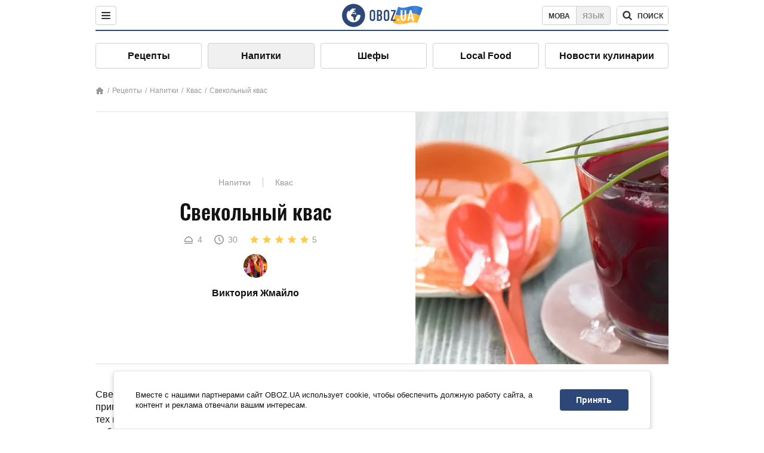

--- FILE ---
content_type: text/html; charset=utf-8
request_url: https://food.obozrevatel.com/napitki/svekolnyij-kvas.htm
body_size: 11381
content:
<!DOCTYPE html><html lang="ru"><head><meta charSet="utf-8"><meta name="viewport" content="width=device-width, initial-scale=1.0, maximum-scale=1"><meta name="theme-color" content="#1C629C"><link rel="manifest" href="/manifest.json"><link rel="dns-prefetch" href="//gaua.hit.gemius.pl"><link rel="preconnect" href="//gaua.hit.gemius.pl"><link rel="dns-prefetch" href="//ndc1.obozrevatel.com"><link rel="preconnect" href="//ndc1.obozrevatel.com"><link rel="preload" href="https://fonts.gstatic.com/s/oswald/v36/TK3_WkUHHAIjg75cFRf3bXL8LICs1_FvsUJiZTaR.woff2" as="font" type="font/woff2" crossOrigin="anonymous"><link rel="preload" href="https://fonts.gstatic.com/s/oswald/v36/TK3_WkUHHAIjg75cFRf3bXL8LICs1_FvsUZiZQ.woff2" as="font" type="font/woff2" crossOrigin="anonymous"><link rel="preload" href="https://fonts.gstatic.com/s/oswald/v36/TK3_WkUHHAIjg75cFRf3bXL8LICs18NvsUZiZQ.woff2" as="font" type="font/woff2" crossOrigin="anonymous"><link rel="preload" href="https://fonts.gstatic.com/s/oswald/v36/TK3_WkUHHAIjg75cFRf3bXL8LICs18NvsUJiZTaR.woff2" as="font" type="font/woff2" crossOrigin="anonymous"><link rel="shortcut icon" href="https://cdn.obozrevatel.com/core/favicon.ico" type="image/x-icon"><link rel="apple-touch-icon" href="https://cdn.obozrevatel.com/core/img/favicons/72x72.png"><link rel="apple-touch-icon" sizes="96x96" href="https://cdn.obozrevatel.com/core/img/favicons/96x96.png"><link rel="apple-touch-icon" sizes="128x128" href="https://cdn.obozrevatel.com/core/img/favicons/128x128.png"><link rel="apple-touch-icon" sizes="144x144" href="https://cdn.obozrevatel.com/core/img/favicons/144x144.png"><link rel="apple-touch-icon-precomposed" href="https://cdn.obozrevatel.com/core/img/favicons/72x72.png"><link rel="apple-touch-icon-precomposed" sizes="96x96" href="https://cdn.obozrevatel.com/core/img/favicons/96x96.png"><link rel="apple-touch-icon-precomposed" sizes="128x128" href="https://cdn.obozrevatel.com/core/img/favicons/128x128.png"><link rel="apple-touch-icon-precomposed" sizes="144x144" href="https://cdn.obozrevatel.com/core/img/favicons/144x144.png"><title>Свекольный квас - рецепт приготовления с фото и видео</title><meta name="description" content="Пошаговый рецепт приготовления блюда Свекольный квас. Описание рецепта, список необходимых ингредиентов, рекомендации по приготовления и отзывы."><meta property="og:type" content="website"><meta property="og:title" content="Свекольный квас - рецепт приготовления с фото и видео"><meta property="og:description" content="Пошаговый рецепт приготовления блюда Свекольный квас. Описание рецепта, список необходимых ингредиентов, рекомендации по приготовления и отзывы."><meta property="og:site_name" content="OBOZ.UA"><meta property="og:image" content="https://i.obozrevatel.com/food/recipemain/2019/2/2/00.jpg?size=1200x630"><meta property="og:image:type" content="image/jpg"><meta property="og:image:width" content="1200px"><meta property="og:image:height" content="630px"><meta property="og:url" content="https://food.obozrevatel.com/napitki/svekolnyij-kvas.htm"><meta name="twitter:card" content="summary_large_image"><meta name="twitter:title" content="Свекольный квас - рецепт приготовления с фото и видео"><meta name="twitter:description" content="Пошаговый рецепт приготовления блюда Свекольный квас. Описание рецепта, список необходимых ингредиентов, рекомендации по приготовления и отзывы."><meta name="twitter:image" content="https://i.obozrevatel.com/food/recipemain/2019/2/2/00.jpg?size=1200x630"><meta name="twitter:site" content="@obozrevatel_ua"><meta name="twitter:dnt" content="on"><link rel="amphtml" href="https://food.obozrevatel.com/napitki/svekolnyij-kvas/amp.htm"><link rel="canonical" href="https://food.obozrevatel.com/napitki/svekolnyij-kvas.htm"><link rel="alternate" hrefLang="ru" href="https://food.obozrevatel.com/napitki/svekolnyij-kvas.htm"><link rel="alternate" hrefLang="uk" href="https://food.obozrevatel.com/ukr/napitki/svekolnyij-kvas.htm"><script type="application/ld+json">{"@context":"https://schema.org","@type":"BreadcrumbList","itemListElement":[{"@type":"ListItem","position":1,"item":{"@id":"https://food.obozrevatel.com/","name":"News FoodOboz"}},{"@type":"ListItem","position":2,"item":{"@id":"https://food.obozrevatel.com/recipe/","name":"Рецепты"}},{"@type":"ListItem","position":3,"item":{"@id":"https://food.obozrevatel.com/napitki/svekolnyij-kvas.htm","name":"Свекольный квас"}}]}</script><script type="application/ld+json">{"@context":"https://schema.org","@type":"Recipe","url":"https://food.obozrevatel.com/napitki/svekolnyij-kvas.htm","name":"Свекольный квас","image":"https://i.obozrevatel.com/food/recipemain/2019/2/2/00.jpg","cookTime":"PT30M","prepTime":"PT0S","totalTime":"PT30M","datePublished":"2019-02-02T14:29:54.9271080","description":"Свекольный квас - это достаточно вкусный прохладительный напиток, в приготовлении которого нет ничего сложного. Вы можете регулировать количество тех ...","keywords":["Свекла","Сухарики","Сахарный песок","Вода"],"recipeCategory":"Напитки","recipeYield":4,"recipeIngredient":["1 кг. Свекла","200-300 гр. Сухарики","4 ст. ложки Сахарный песок","2 литра Вода"],"recipeCuisine":null,"nutrition":{"@type":"NutritionInformation","calories":null},"author":{"@type":"Person","name":"Виктория Жмайло"},"publisher":{"@type":"Organization","name":"FoodOboz","logo":{"@type":"ImageObject","url":"https://cdn.obozrevatel.com/food/img/logo-obozrevatel-250x60.png","width":250,"height":60}},"recipeInstructions":[{"@type":"HowToStep","text":"Свеклу очищаем и натираем на крупной терке. Обратите внимание на то, что буряк нужно именно натереть, а не мелко порезать соломкой или кольцами. Дело в том, что буряк должен отдать нашему напитку как можно больше сока и никакой другой способ измельчения кроме натирания на терке здесь не подойдет.","url":"https://food.obozrevatel.com/napitki/svekolnyij-kvas.htm#step1","image":"https://i.obozrevatel.com/food/recipe/2019/2/2/115.png"},{"@type":"HowToStep","text":"В чистую сухую трехлитровую банку выкладываем наш потертый буряк. \n","url":"https://food.obozrevatel.com/napitki/svekolnyij-kvas.htm#step2","image":"https://i.obozrevatel.com/food/recipe/2019/2/2/27.png"},{"@type":"HowToStep","text":"Добавляем к свекле ржаные сухарики. Обратите внимание на то, что для приготовления домашнего кваса подойдут сухарики из любого темного хлеба, поэтому если у вас нет именно ржаных сухарей, вы можете подсушить несколько кусочков любого темного хлеба.\n","url":"https://food.obozrevatel.com/napitki/svekolnyij-kvas.htm#step3","image":"https://i.obozrevatel.com/food/recipe/2019/2/2/35.png"},{"@type":"HowToStep","text":"Добавляем в банку сахар. Количество сахара вы можете регулировать на свой вкус, но старайтесь не превышать норму, указанную в данном рецепте. Дело в том, что если вы добавите слишком много сахара, квас будет слишком сладким и вы просто испортите напиток.\n","url":"https://food.obozrevatel.com/napitki/svekolnyij-kvas.htm#step4","image":"https://i.obozrevatel.com/food/recipe/2019/2/2/45.png"},{"@type":"HowToStep","text":"Наливаем в банку чистую отфильтрованную воду. Мы используем холодную воду, которую не подогреваем.\n","url":"https://food.obozrevatel.com/napitki/svekolnyij-kvas.htm#step5","image":"https://i.obozrevatel.com/food/recipe/2019/2/2/54.png"},{"@type":"HowToStep","text":"Банку с нашим будущим квасом накрываем марлей и ставим в темное место на три дня. Обратите внимание на то, что квас не нужно ставить в холодильник, банка должна стоять при комнатной температуре. Еще один важный момент - банку не нужно плотно закрывать крышкой.\n","url":"https://food.obozrevatel.com/napitki/svekolnyij-kvas.htm#step6","image":"https://i.obozrevatel.com/food/recipe/2019/2/2/64.png"},{"@type":"HowToStep","text":"Через три дня процеживаем получившийся квас через марлю. \n","url":"https://food.obozrevatel.com/napitki/svekolnyij-kvas.htm#step7","image":"https://i.obozrevatel.com/food/recipe/2019/2/2/74.png"},{"@type":"HowToStep","text":"Отфильтрованный квас отправляем на пару дней в погреб или холодильник, чтобы он дозрел.\n","url":"https://food.obozrevatel.com/napitki/svekolnyij-kvas.htm#step8","image":"https://i.obozrevatel.com/food/recipe/2019/2/2/83.png"},{"@type":"HowToStep","text":"Готовый квас переливаем в банку или бутылку, плотно закрываем крышкой и храним в холодильнике. Подаем квас к столу в холодном виде. Приятного аппетита.\n","url":"https://food.obozrevatel.com/napitki/svekolnyij-kvas.htm#step9","image":"https://i.obozrevatel.com/food/recipe/2019/2/2/0.png"}],"video":{"@context":"https://schema.org","@type":"VideoObject","name":"Свекольный квас","description":"Свекольный квас - это достаточно вкусный прохладительный напиток, в приготовлении которого нет ничего сложного. Вы можете регулировать количество тех ...","thumbnailUrl":["https://i.obozrevatel.com/food/recipe/2019/2/2/115.png","https://i.obozrevatel.com/food/recipe/2019/2/2/27.png","https://i.obozrevatel.com/food/recipe/2019/2/2/35.png","https://i.obozrevatel.com/food/recipe/2019/2/2/45.png","https://i.obozrevatel.com/food/recipe/2019/2/2/54.png","https://i.obozrevatel.com/food/recipe/2019/2/2/64.png","https://i.obozrevatel.com/food/recipe/2019/2/2/74.png","https://i.obozrevatel.com/food/recipe/2019/2/2/83.png","https://i.obozrevatel.com/food/recipe/2019/2/2/0.png"],"embedUrl":"https://www.youtube.com/watch?v=E_3oxtLq5x0","contentUrl":"https://www.youtube.com/watch?v=E_3oxtLq5x0","uploadDate":"2019-02-02T12:29:54.927Z"},"aggregateRating":{"@type":"AggregateRating","ratingValue":5,"ratingCount":373}}</script><script>var _Oboz_Core_language = "ru";var _Oboz_Core_platform = "desktop";var _Oboz_Core_env = "production";</script><link rel="stylesheet" href="https://cdn.obozrevatel.com/food/commons/index.min.css?v=392700263"><script type="application/ld+json">{"@context":"https://schema.org","@type":"WebSite","url":"https://www.obozrevatel.com/rus/","name":"OBOZ.UA","alternateName":"Obozrevatel, News FoodOboz","inLanguage":"ru","author":{"@type":"NewsMediaOrganization","name":"OBOZ.UA","legalName":"ТОВ Золота середина","url":"https://www.obozrevatel.com/rus/","sameAs":["https://www.facebook.com/obozrevatel","https://m.me/obozrevatel","https://www.instagram.com/obozrevatel.ua","https://www.pinterest.com/obozrevatel","https://x.com/obozrevatel_ua","https://t.me/uaobozrevatel","https://www.youtube.com/channel/UC97O_ce8Rm7rE0hjE82joaA","https://uk.wikipedia.org/wiki/%D0%9E%D0%B1%D0%BE%D0%B7%D1%80%D0%B5%D0%B2%D0%B0%D1%82%D0%B5%D0%BB%D1%8C"],"foundingDate":"2001-04-01","logo":{"@type":"ImageObject","url":"https://cdn.obozrevatel.com/news/img/icons/logo/Logo_Blue_Flag.svg","width":600,"height":60},"address":{"@type":"PostalAddress","streetAddress":"вул. Деревообробна, 7","addressLocality":"Київ","postalCode":"01013","addressCountry":{"@type":"Country","name":"UA"}},"contactPoint":{"@type":"ContactPoint","email":"info@obozrevatel.com","telephone":"+380 (44) 205-44-60","contactType":"customer support","areaServed":"UA","availableLanguage":["uk-UA","ru-UA","en-UA"]},"alternateName":"Obozrevatel, News FoodOboz"},"publisher":{"@type":"NewsMediaOrganization","name":"OBOZ.UA","legalName":"ТОВ Золота середина","url":"https://www.obozrevatel.com/rus/","sameAs":["https://www.facebook.com/obozrevatel","https://m.me/obozrevatel","https://www.instagram.com/obozrevatel.ua","https://www.pinterest.com/obozrevatel","https://x.com/obozrevatel_ua","https://t.me/uaobozrevatel","https://www.youtube.com/channel/UC97O_ce8Rm7rE0hjE82joaA","https://uk.wikipedia.org/wiki/%D0%9E%D0%B1%D0%BE%D0%B7%D1%80%D0%B5%D0%B2%D0%B0%D1%82%D0%B5%D0%BB%D1%8C"],"foundingDate":"2001-04-01","logo":{"@type":"ImageObject","url":"https://cdn.obozrevatel.com/news/img/icons/logo/Logo_Blue_Flag.svg","width":600,"height":60},"address":{"@type":"PostalAddress","streetAddress":"вул. Деревообробна, 7","addressLocality":"Київ","postalCode":"01013","addressCountry":{"@type":"Country","name":"UA"}},"contactPoint":{"@type":"ContactPoint","email":"info@obozrevatel.com","telephone":"+380 (44) 205-44-60","contactType":"customer support","areaServed":"UA","availableLanguage":["uk-UA","ru-UA","en-UA"]},"alternateName":"Obozrevatel, News FoodOboz"},"creator":{"@type":"NewsMediaOrganization","name":"OBOZ.UA","legalName":"ТОВ Золота середина","url":"https://www.obozrevatel.com/rus/","sameAs":["https://www.facebook.com/obozrevatel","https://m.me/obozrevatel","https://www.instagram.com/obozrevatel.ua","https://www.pinterest.com/obozrevatel","https://x.com/obozrevatel_ua","https://t.me/uaobozrevatel","https://www.youtube.com/channel/UC97O_ce8Rm7rE0hjE82joaA","https://uk.wikipedia.org/wiki/%D0%9E%D0%B1%D0%BE%D0%B7%D1%80%D0%B5%D0%B2%D0%B0%D1%82%D0%B5%D0%BB%D1%8C"],"foundingDate":"2001-04-01","logo":{"@type":"ImageObject","url":"https://cdn.obozrevatel.com/news/img/icons/logo/Logo_Blue_Flag.svg","width":600,"height":60},"address":{"@type":"PostalAddress","streetAddress":"вул. Деревообробна, 7","addressLocality":"Київ","postalCode":"01013","addressCountry":{"@type":"Country","name":"UA"}},"contactPoint":{"@type":"ContactPoint","email":"info@obozrevatel.com","telephone":"+380 (44) 205-44-60","contactType":"customer support","areaServed":"UA","availableLanguage":["uk-UA","ru-UA","en-UA"]},"alternateName":"Obozrevatel, News FoodOboz"},"potentialAction":{"@type":"SearchAction","target":{"@type":"EntryPoint","urlTemplate":"https://food.obozrevatel.com/search/"},"query-input":{"@type":"PropertyValueSpecification","valueRequired":"http://schema.org/True","valueName":"search_term_string"}}}</script></head><body class=""><noscript><iframe src="https://www.googletagmanager.com/ns.html?id=GTM-5ZV62SC" height="0" width="0" style="display:none;visibility:hidden"></iframe></noscript><img src="https://ndc1.obozrevatel.com/pixel.png?1768955960380" style="visibility: hidden; position: fixed; top: 0; left: 0;"><style>
						:root {
							--footer-bg: url(https://cdn.obozrevatel.com/food/img/footer-cover.png);
							--footer-bg-mobile: url(https://cdn.obozrevatel.com/food/img/footer-cover-mobile.png);
						}
					</style><div class="page --desktop"><script>var _Oboz_Food_pageName = "recipe";var _Oboz_Core_HeaderMenu = {"urlRu":"https://food.obozrevatel.com/napitki/svekolnyij-kvas.htm","urlUa":"https://food.obozrevatel.com/ukr/napitki/svekolnyij-kvas.htm"};</script><header class="header "><div class="header_inner"><div class="header_left"><div class="menu"><button class="menu_btn"><img class="menu_icon --close" src="https://cdn.obozrevatel.com/core/img/icons/common/close-rounded-bold-grey-dark.svg" alt="" aria-hidden><img class="menu_icon " src="https://cdn.obozrevatel.com/core/img/icons/common/menu-rounded-grey-dark.svg" alt="" aria-hidden></button></div></div><a href="https://food.obozrevatel.com/" class="header_logo"><img class="header_logoImg" src="https://cdn.obozrevatel.com/food/img/icons/logo-blue.svg" aria-hidden alt="FoodOboz"></a><div class="header_right"><nav class="langSwitcher"><a class="langSwitcher_link --ukr" href="https://food.obozrevatel.com/ukr/napitki/svekolnyij-kvas.htm">Мова</a><a class="langSwitcher_link --active" href="https://food.obozrevatel.com/napitki/svekolnyij-kvas.htm">Язык</a></nav><nav class="headerSearch" data-project="food"><form class="headerSearch_form"><input class="headerSearch_input" type="search" name="search" placeholder="Поиск по новостям и публикациям" autoComplete="off" aria-label="Поисковая строка" disabled><button class="headerSearch_btn" type="submit"><img class="headerSearch_icon" src="https://cdn.obozrevatel.com/core/img/icons/common/search-grey-dark.svg" alt="" aria-hidden><span class="headerSearch_btn_text">поиск</span></button><button class="headerSearch_btn --close" type="button"><img class="headerSearch_icon" src="https://cdn.obozrevatel.com/core/img/icons/common/close-rounded-bold-grey-dark.svg" alt="" aria-hidden></button></form></nav></div></div></header><nav class="navigation"><ul class="navigation_list"><li class="navigation_item"><a class="navigation_itemLink" href="https://food.obozrevatel.com/recipe/"> Рецепты</a></li><li class="navigation_item --active"><a class="navigation_itemLink" href="https://food.obozrevatel.com/napitki/">  Напитки</a></li><li class="navigation_item"><a class="navigation_itemLink" href="https://food.obozrevatel.com/chefs/"> Шефы</a></li><li class="navigation_item"><a class="navigation_itemLink" href="https://food.obozrevatel.com/localfood/">Local Food</a></li><li class="navigation_item"><a class="navigation_itemLink" href="https://food.obozrevatel.com/novosti-kulinarii/">Новости кулинарии</a></li></ul></nav><nav class="breadcrumbs"><ol class="breadcrumbs_items"><li><a class="breadcrumbs_logo" href="https://food.obozrevatel.com/" title="Главная"><img class="breadcrumbs_logoIcon" src="https://cdn.obozrevatel.com/food/img/icons/home-grey.svg" alt="home logo"></a></li><li><a class="breadcrumbs_item" href="https://food.obozrevatel.com/recipe/">Рецепты</a></li><li><a class="breadcrumbs_item" href="https://food.obozrevatel.com/napitki/">Напитки</a></li><li><a class="breadcrumbs_item" href="https://food.obozrevatel.com/napitki/kvas/">Квас</a></li><li><a class="breadcrumbs_item" href="https://food.obozrevatel.com/napitki/svekolnyij-kvas.htm">Свекольный квас</a></li></ol></nav><main class="recipeFull"><header class="recipeFull_header"><div class="recipeFull_headerInfo"><p class="recipeFull_categories"><a href="https://food.obozrevatel.com/napitki/" class="recipeFull_categoryItem">Напитки</a><a href="https://food.obozrevatel.com/napitki/kvas/" class="recipeFull_categoryItem">Квас</a></p><h1 class="recipeFull_title">Свекольный квас</h1><div class="recipeFull_infoRate"><footer class="recipeInfo"><div class="recipeInfo_item"><img class="recipeInfo_icon" src="https://cdn.obozrevatel.com/food/img/icons/portion.svg" aria-hidden alt=""><span class="recipeInfo_value">4</span></div><div class="recipeInfo_item"><img class="recipeInfo_icon" src="https://cdn.obozrevatel.com/food/img/icons/timer.svg" aria-hidden alt=""><span class="recipeInfo_value">30</span></div></footer><div class="rate_wrap"><div class="rate" data-recipe-id="1382"><img class="rate_icon" src="https://cdn.obozrevatel.com/food/img/icons/star-yellow.svg" aria-hidden alt="" data-star-count="1"><img class="rate_icon" src="https://cdn.obozrevatel.com/food/img/icons/star-yellow.svg" aria-hidden alt="" data-star-count="2"><img class="rate_icon" src="https://cdn.obozrevatel.com/food/img/icons/star-yellow.svg" aria-hidden alt="" data-star-count="3"><img class="rate_icon" src="https://cdn.obozrevatel.com/food/img/icons/star-yellow.svg" aria-hidden alt="" data-star-count="4"><img class="rate_icon" src="https://cdn.obozrevatel.com/food/img/icons/star-yellow.svg" aria-hidden alt="" data-star-count="5"><span class="rate_value">5</span></div></div></div><div class="cook"><div class="cook_imgWrap"><a href="https://food.obozrevatel.com/chefs/viktoriya-zhmajlo/"><img class="lazyImg cook_img" style="min-height: px;" alt="Виктория Жмайло" src="https://i.obozrevatel.com/food/chefs/2022/2/1/7549605233031610597551418764972646958891008n.jpg" data-srcset=" 						 						" srcSet="https://cdn.obozrevatel.com/core/img/lazy1x1.png 100w" sizes="(min-width: 1500px) 100vw 				 				"></a></div><a class="cook_name" href="https://food.obozrevatel.com/chefs/viktoriya-zhmajlo/">Виктория Жмайло</a></div><span class="recipeFull_author">Виктория Жмайло</span><a class="recipeFull_authorRecipesLink" href="#">Все рецепты повара</a></div><img class="recipeFull_mainImg" alt="Свекольный квас" src="https://i.obozrevatel.com/food/recipemain/2019/2/2/00.jpg?size=636x424" srcSet="https://i.obozrevatel.com/food/recipemain/2019/2/2/00.jpg?size=636x424 1500w , https://i.obozrevatel.com/food/recipemain/2019/2/2/00.jpg?size=424x424 1000w" sizes="(min-width: 1500px) 100vw 				, (max-width: 1499px) 40vw 				, (max-width: 999px) 20vw"></header><div class="recipeFull_wrap"><div class="recipeFull_leftCol"><div class="recipeFull_descr"><p>Свекольный квас - это достаточно вкусный прохладительный напиток, в приготовлении которого нет ничего сложного. Вы можете регулировать количество тех или иных ингредиентов на свой вкус. Также можно поэкспериментировать и добавить в напиток немного специй или пряностей. Главное - как бы вы не видоизменяли первоначальный рецепт, у вас все-равно получится очень вкусный ароматный напиток. Однако обратите внимание на то, что несмотря на простой рецепт, этот квас будет готовиться около недели.</p></div><div class="recipeFull_ingredients"><h2 class="heading"><span class="heading_title">Ингредиенты</span></h2><table class="recipeFull_ingredientsTable"><tbody class="recipeFull_ingredientsTableBody"><tr class="recipeFull_ingredientItemTr"><td class="recipeFull_ingredientItem"><a class="recipeFull_ingredientTitle" href="https://food.obozrevatel.com/ingredients/svekla/">Свекла</a><span class="recipeFull_ingredientBorder"></span><span class="recipeFull_ingredientAmount">1 кг.</span></td></tr><tr class="recipeFull_ingredientItemTr"><td class="recipeFull_ingredientItem"><a class="recipeFull_ingredientTitle" href="https://food.obozrevatel.com/ingredients/suhariki/">Сухарики</a><span class="recipeFull_ingredientBorder"></span><span class="recipeFull_ingredientAmount">200-300 гр.</span></td></tr><tr class="recipeFull_ingredientItemTr"><td class="recipeFull_ingredientItem"><span class="recipeFull_ingredientTitle">Сахарный песок</span><span class="recipeFull_ingredientBorder"></span><span class="recipeFull_ingredientAmount">4 ст. ложки</span></td></tr><tr class="recipeFull_ingredientItemTr"><td class="recipeFull_ingredientItem"><span class="recipeFull_ingredientTitle">Вода</span><span class="recipeFull_ingredientBorder"></span><span class="recipeFull_ingredientAmount">2 литра</span></td></tr></tbody></table><div class="recipeFull_ingredientsBottomInfo"></div></div><div class="recipeFull_cookSteps"><h2 class="heading"><span class="heading_title">Приготовление</span></h2><div class="recipeFull_cookStepsVideoWrap"><iframe class="recipeFull_cookStepsVideo" width="630" height="420" src="https://www.youtube.com/embed/E_3oxtLq5x0" allow="accelerometer; autoplay; encrypted-media; gyroscope; picture-in-picture; fullscreen" frameBorder="0"></iframe></div><div class="recipeFull_cookStepsSteps"><div class="recipeFull_cookStep" id="step1"><img class="lazyImg recipeFull_cookStepImg" style="min-height: 200px;" alt="cook step" src="https://i.obozrevatel.com/food/recipe/2019/2/2/115.png" data-srcset=" 						 						" srcSet="https://cdn.obozrevatel.com/core/img/lazy3x2.png 100w" sizes="(min-width: 1500px) 100vw 				 				"><div class="recipeFull_cookStepDescrWrap"><div class="recipeFull_cookStepCount">1</div><div class="recipeFull_cookStepDescr"><p>Свеклу очищаем и натираем на крупной терке. Обратите внимание на то, что буряк нужно именно натереть, а не мелко порезать соломкой или кольцами. Дело в том, что буряк должен отдать нашему напитку как можно больше сока и никакой другой способ измельчения кроме натирания на терке здесь не подойдет.</p></div></div></div><div class="recipeFull_cookStep" id="step2"><img class="lazyImg recipeFull_cookStepImg" style="min-height: 200px;" alt="cook step" src="https://i.obozrevatel.com/food/recipe/2019/2/2/27.png" data-srcset=" 						 						" srcSet="https://cdn.obozrevatel.com/core/img/lazy3x2.png 100w" sizes="(min-width: 1500px) 100vw 				 				"><div class="recipeFull_cookStepDescrWrap"><div class="recipeFull_cookStepCount">2</div><div class="recipeFull_cookStepDescr"><p>В чистую сухую трехлитровую банку выкладываем наш потертый буряк. </p>
</div></div></div><div class="recipeFull_cookStep" id="step3"><img class="lazyImg recipeFull_cookStepImg" style="min-height: 200px;" alt="cook step" src="https://i.obozrevatel.com/food/recipe/2019/2/2/35.png" data-srcset=" 						 						" srcSet="https://cdn.obozrevatel.com/core/img/lazy3x2.png 100w" sizes="(min-width: 1500px) 100vw 				 				"><div class="recipeFull_cookStepDescrWrap"><div class="recipeFull_cookStepCount">3</div><div class="recipeFull_cookStepDescr"><p>Добавляем к свекле ржаные сухарики. Обратите внимание на то, что для приготовления домашнего кваса подойдут сухарики из любого темного хлеба, поэтому если у вас нет именно ржаных сухарей, вы можете подсушить несколько кусочков любого темного хлеба.</p>
</div></div></div><div class="recipeFull_cookStep" id="step4"><img class="lazyImg recipeFull_cookStepImg" style="min-height: 200px;" alt="cook step" src="https://i.obozrevatel.com/food/recipe/2019/2/2/45.png" data-srcset=" 						 						" srcSet="https://cdn.obozrevatel.com/core/img/lazy3x2.png 100w" sizes="(min-width: 1500px) 100vw 				 				"><div class="recipeFull_cookStepDescrWrap"><div class="recipeFull_cookStepCount">4</div><div class="recipeFull_cookStepDescr"><p>Добавляем в банку сахар. Количество сахара вы можете регулировать на свой вкус, но старайтесь не превышать норму, указанную в данном рецепте. Дело в том, что если вы добавите слишком много сахара, квас будет слишком сладким и вы просто испортите напиток.</p>
</div></div></div><div class="recipeFull_cookStep" id="step5"><img class="lazyImg recipeFull_cookStepImg" style="min-height: 200px;" alt="cook step" src="https://i.obozrevatel.com/food/recipe/2019/2/2/54.png" data-srcset=" 						 						" srcSet="https://cdn.obozrevatel.com/core/img/lazy3x2.png 100w" sizes="(min-width: 1500px) 100vw 				 				"><div class="recipeFull_cookStepDescrWrap"><div class="recipeFull_cookStepCount">5</div><div class="recipeFull_cookStepDescr"><p>Наливаем в банку чистую отфильтрованную воду. Мы используем холодную воду, которую не подогреваем.</p>
</div></div></div><div class="recipeFull_cookStep" id="step6"><img class="lazyImg recipeFull_cookStepImg" style="min-height: 200px;" alt="cook step" src="https://i.obozrevatel.com/food/recipe/2019/2/2/64.png" data-srcset=" 						 						" srcSet="https://cdn.obozrevatel.com/core/img/lazy3x2.png 100w" sizes="(min-width: 1500px) 100vw 				 				"><div class="recipeFull_cookStepDescrWrap"><div class="recipeFull_cookStepCount">6</div><div class="recipeFull_cookStepDescr"><p>Банку с нашим будущим квасом накрываем марлей и ставим в темное место на три дня. Обратите внимание на то, что квас не нужно ставить в холодильник, банка должна стоять при комнатной температуре. Еще один важный момент - банку не нужно плотно закрывать крышкой.</p>
</div></div></div><div class="recipeFull_cookStep" id="step7"><img class="lazyImg recipeFull_cookStepImg" style="min-height: 200px;" alt="cook step" src="https://i.obozrevatel.com/food/recipe/2019/2/2/74.png" data-srcset=" 						 						" srcSet="https://cdn.obozrevatel.com/core/img/lazy3x2.png 100w" sizes="(min-width: 1500px) 100vw 				 				"><div class="recipeFull_cookStepDescrWrap"><div class="recipeFull_cookStepCount">7</div><div class="recipeFull_cookStepDescr"><p>Через три дня процеживаем получившийся квас через марлю. </p>
</div></div></div><div class="recipeFull_cookStep" id="step8"><img class="lazyImg recipeFull_cookStepImg" style="min-height: 200px;" alt="cook step" src="https://i.obozrevatel.com/food/recipe/2019/2/2/83.png" data-srcset=" 						 						" srcSet="https://cdn.obozrevatel.com/core/img/lazy3x2.png 100w" sizes="(min-width: 1500px) 100vw 				 				"><div class="recipeFull_cookStepDescrWrap"><div class="recipeFull_cookStepCount">8</div><div class="recipeFull_cookStepDescr"><p>Отфильтрованный квас отправляем на пару дней в погреб или холодильник, чтобы он дозрел.</p>
</div></div></div><div class="recipeFull_cookStep" id="step9"><img class="lazyImg recipeFull_cookStepImg" style="min-height: 200px;" alt="cook step" src="https://i.obozrevatel.com/food/recipe/2019/2/2/0.png" data-srcset=" 						 						" srcSet="https://cdn.obozrevatel.com/core/img/lazy3x2.png 100w" sizes="(min-width: 1500px) 100vw 				 				"><div class="recipeFull_cookStepDescrWrap"><div class="recipeFull_cookStepCount">9</div><div class="recipeFull_cookStepDescr"><p>Готовый квас переливаем в банку или бутылку, плотно закрываем крышкой и храним в холодильнике. Подаем квас к столу в холодном виде. Приятного аппетита.</p>
</div></div></div></div><div class="recipeFull_downloadRecipe"><div class="rate_wrap --bottom"><div class="rate --bottom" data-recipe-id="1382"><div class="rate_text">Оценить рецепт</div><img class="rate_icon" src="https://cdn.obozrevatel.com/food/img/icons/star-yellow.svg" aria-hidden alt="" data-star-count="1"><img class="rate_icon" src="https://cdn.obozrevatel.com/food/img/icons/star-yellow.svg" aria-hidden alt="" data-star-count="2"><img class="rate_icon" src="https://cdn.obozrevatel.com/food/img/icons/star-yellow.svg" aria-hidden alt="" data-star-count="3"><img class="rate_icon" src="https://cdn.obozrevatel.com/food/img/icons/star-yellow.svg" aria-hidden alt="" data-star-count="4"><img class="rate_icon" src="https://cdn.obozrevatel.com/food/img/icons/star-yellow.svg" aria-hidden alt="" data-star-count="5"><span class="rate_value">5</span><span class="rate_thanksText">Спасибо за вашу оценку!</span></div></div></div></div><div class="recipeFull_commentsAndShare"><aside class="comments"><button class="comments_showBtn"><span class="comments_showBtn_text"><span class="comments_showBtn_textFirst">показать </span>комментарии</span></button></aside><aside class="share"><span class="share_text">Поделиться:</span><a class="share_link" href="https://www.facebook.com/sharer.php?u=https://food.obozrevatel.com/napitki/svekolnyij-kvas.htm" rel="noopener" target="_blank"><img class="share_img" src="https://cdn.obozrevatel.com/core/img/icons/social/facebook-circle.svg" alt="" aria-hidden></a><a class="share_link" href="https://twitter.com/intent/tweet?url=https://food.obozrevatel.com/napitki/svekolnyij-kvas.htm" rel="noopener" target="_blank"><img class="share_img" src="https://cdn.obozrevatel.com/food/img/social/twitter.svg" aria-hidden alt=""></a><a class="share_link" href="https://telegram.me/share/url?url=https://food.obozrevatel.com/napitki/svekolnyij-kvas.htm&text=Свекольный квас" rel="noopener" target="_blank"><img class="share_img" src="https://cdn.obozrevatel.com/food/img/social/telegram.svg" aria-hidden alt=""></a><a class="share_link" href="https://www.facebook.com/dialog/send?display=popup&link=https://food.obozrevatel.com/napitki/svekolnyij-kvas.htm&redirect_uri=https://food.obozrevatel.com/napitki/svekolnyij-kvas.htm" rel="noopener" target="_blank"><img class="share_img" src="https://cdn.obozrevatel.com/food/img/social/messanger.svg" aria-hidden alt=""></a></aside></div><div class="fb-comments" data-href="https://food.obozrevatel.com/napitki/svekolnyij-kvas.htm" data-numposts="5" data-width="100%"></div></div><div class="recipeFull_rightCol"></div></div></main><article class="section --similarRecipes"><div class="section_heading"><h2 class="heading"><span class="heading_title">Похожие рецепты</span></h2></div><div class="section_content carousel"><article class="recipe"><div class="recipe_imgWrap"><a class="recipe_imgLink" href="https://food.obozrevatel.com/napitki/kvas-s-tsikoriem-klassicheskij.htm" rel="bookmark"><img class="lazyImg recipe_img" style="min-height: 200px;" alt="Квас с цикорием классический" src="https://i.obozrevatel.com/food/recipemain/2019/9/26/1210.jpg?size=1944x924" data-srcset="https://i.obozrevatel.com/food/recipemain/2019/9/26/1210.jpg?size=300x200 1500w , https://i.obozrevatel.com/food/recipemain/2019/9/26/1210.jpg?size=300x200 1000w" srcSet="https://cdn.obozrevatel.com/core/img/lazy3x2.png 100w" sizes="(min-width: 1500px) 100vw 				, (max-width: 1499px) 40vw 				, (max-width: 999px) 20vw"><div class="playBtn"></div></a></div><h3 class="recipe_title"><a class="recipe_titleLink" href="https://food.obozrevatel.com/napitki/kvas-s-tsikoriem-klassicheskij.htm" rel="bookmark">Квас с цикорием классический</a></h3><div class="recipe_descr">В поисках идеального кваса проверим два простых и легких варианта приготовления кваса с цикорием, с небольшим отличием в технологии, а вы выберете ...</div><div class="recipe_footer"><div class="recipe_footerInner"><div class="recipe_footerTop"><div class="cook"><div class="cook_imgWrap"><a href="https://food.obozrevatel.com/chefs/olga-miroshichenko/"><img class="lazyImg cook_img" style="min-height: px;" alt="Ольга Мирошниченко" src="https://i.obozrevatel.com/food/chefs/2021/8/4/unnamed.jpg" data-srcset=" 						 						" srcSet="https://cdn.obozrevatel.com/core/img/lazy1x1.png 100w" sizes="(min-width: 1500px) 100vw 				 				"></a></div><a class="cook_name" href="https://food.obozrevatel.com/chefs/olga-miroshichenko/">Ольга Мирошниченко</a></div></div><footer class="recipeInfo"><div class="recipeInfo_item"><img class="recipeInfo_icon" src="https://cdn.obozrevatel.com/food/img/icons/portion.svg" aria-hidden alt=""><span class="recipeInfo_value">16</span></div><div class="recipeInfo_item"><img class="recipeInfo_icon" src="https://cdn.obozrevatel.com/food/img/icons/timer.svg" aria-hidden alt=""><span class="recipeInfo_value">30</span></div><div class="recipeInfo_item"><img class="recipeInfo_icon" src="https://cdn.obozrevatel.com/food/img/icons/star.svg" aria-hidden alt=""><span class="recipeInfo_value">4</span></div></footer></div></div></article><article class="recipe"><div class="recipe_imgWrap"><a class="recipe_imgLink" href="https://food.obozrevatel.com/napitki/borodinskij-kvas-na-drozhzhah.htm" rel="bookmark"><img class="lazyImg recipe_img" style="min-height: 200px;" alt="Бородинский квас на дрожжах" src="https://i.obozrevatel.com/food/recipemain/2019/9/26/oblozhkammmmmmmmmmmmmmmmm.jpg?size=1944x924" data-srcset="https://i.obozrevatel.com/food/recipemain/2019/9/26/oblozhkammmmmmmmmmmmmmmmm.jpg?size=300x200 1500w , https://i.obozrevatel.com/food/recipemain/2019/9/26/oblozhkammmmmmmmmmmmmmmmm.jpg?size=300x200 1000w" srcSet="https://cdn.obozrevatel.com/core/img/lazy3x2.png 100w" sizes="(min-width: 1500px) 100vw 				, (max-width: 1499px) 40vw 				, (max-width: 999px) 20vw"><div class="playBtn"></div></a></div><h3 class="recipe_title"><a class="recipe_titleLink" href="https://food.obozrevatel.com/napitki/borodinskij-kvas-na-drozhzhah.htm" rel="bookmark">Бородинский квас на дрожжах</a></h3><div class="recipe_descr">А давайте вспомним детство – лето, каникулы, игры на улице до темна и вкус ароматного утоляющего жажду домашнего кваса. Мы вам подскажем рецепт ...</div><div class="recipe_footer"><div class="recipe_footerInner"><div class="recipe_footerTop"><div class="cook"><div class="cook_imgWrap"><a href="https://food.obozrevatel.com/chefs/svetlana-gerasimova/"><img class="lazyImg cook_img" style="min-height: px;" alt="Светлана Герасимова" src="https://i.obozrevatel.com/food/chefs/2021/7/30/svetlana.jpg" data-srcset=" 						 						" srcSet="https://cdn.obozrevatel.com/core/img/lazy1x1.png 100w" sizes="(min-width: 1500px) 100vw 				 				"></a></div><a class="cook_name" href="https://food.obozrevatel.com/chefs/svetlana-gerasimova/">Светлана Герасимова</a></div></div><footer class="recipeInfo"><div class="recipeInfo_item"><img class="recipeInfo_icon" src="https://cdn.obozrevatel.com/food/img/icons/portion.svg" aria-hidden alt=""><span class="recipeInfo_value">8</span></div><div class="recipeInfo_item"><img class="recipeInfo_icon" src="https://cdn.obozrevatel.com/food/img/icons/timer.svg" aria-hidden alt=""><span class="recipeInfo_value">120</span></div><div class="recipeInfo_item"><img class="recipeInfo_icon" src="https://cdn.obozrevatel.com/food/img/icons/star.svg" aria-hidden alt=""><span class="recipeInfo_value">4.5</span></div></footer></div></div></article><article class="recipe"><div class="recipe_imgWrap"><a class="recipe_imgLink" href="https://food.obozrevatel.com/napitki/kvas-iz-soloda.htm" rel="bookmark"><img class="lazyImg recipe_img" style="min-height: 200px;" alt="Квас из солода" src="https://i.obozrevatel.com/food/recipemain/2019/9/26/aanln.jpg?size=1944x924" data-srcset="https://i.obozrevatel.com/food/recipemain/2019/9/26/aanln.jpg?size=300x200 1500w , https://i.obozrevatel.com/food/recipemain/2019/9/26/aanln.jpg?size=300x200 1000w" srcSet="https://cdn.obozrevatel.com/core/img/lazy3x2.png 100w" sizes="(min-width: 1500px) 100vw 				, (max-width: 1499px) 40vw 				, (max-width: 999px) 20vw"><div class="playBtn"></div></a></div><h3 class="recipe_title"><a class="recipe_titleLink" href="https://food.obozrevatel.com/napitki/kvas-iz-soloda.htm" rel="bookmark">Квас из солода</a></h3><div class="recipe_descr">В данном рецепте вы узнаете как приготовить квас из солода, а точнее, из солодовой закваски. Закваску мы будем готовить самостоятельно. Это совсем не ...</div><div class="recipe_footer"><div class="recipe_footerInner"><div class="recipe_footerTop"><div class="cook"><div class="cook_imgWrap"><a href="https://food.obozrevatel.com/chefs/viktoriya-zhmajlo/"><img class="lazyImg cook_img" style="min-height: px;" alt="Виктория Жмайло" src="https://i.obozrevatel.com/food/chefs/2022/2/1/7549605233031610597551418764972646958891008n.jpg" data-srcset=" 						 						" srcSet="https://cdn.obozrevatel.com/core/img/lazy1x1.png 100w" sizes="(min-width: 1500px) 100vw 				 				"></a></div><a class="cook_name" href="https://food.obozrevatel.com/chefs/viktoriya-zhmajlo/">Виктория Жмайло</a></div></div><footer class="recipeInfo"><div class="recipeInfo_item"><img class="recipeInfo_icon" src="https://cdn.obozrevatel.com/food/img/icons/portion.svg" aria-hidden alt=""><span class="recipeInfo_value">10</span></div><div class="recipeInfo_item"><img class="recipeInfo_icon" src="https://cdn.obozrevatel.com/food/img/icons/cooking-hat.svg" aria-hidden alt=""><span class="recipeInfo_value">средне</span></div><div class="recipeInfo_item"><img class="recipeInfo_icon" src="https://cdn.obozrevatel.com/food/img/icons/timer.svg" aria-hidden alt=""><span class="recipeInfo_value">40</span></div><div class="recipeInfo_item"><img class="recipeInfo_icon" src="https://cdn.obozrevatel.com/food/img/icons/star.svg" aria-hidden alt=""><span class="recipeInfo_value">4.5</span></div></footer></div></div></article><article class="recipe"><div class="recipe_imgWrap"><a class="recipe_imgLink" href="https://food.obozrevatel.com/zakuski/salat-iz-sveklyi-s-limonnoj-kislotoj.htm" rel="bookmark"><img class="lazyImg recipe_img" style="min-height: 200px;" alt="Салат из свеклы с лимонной кислотой" src="https://i.obozrevatel.com/food/recipemain/2019/11/18/foto1.png?size=1944x924" data-srcset="https://i.obozrevatel.com/food/recipemain/2019/11/18/foto1.png?size=300x200 1500w , https://i.obozrevatel.com/food/recipemain/2019/11/18/foto1.png?size=300x200 1000w" srcSet="https://cdn.obozrevatel.com/core/img/lazy3x2.png 100w" sizes="(min-width: 1500px) 100vw 				, (max-width: 1499px) 40vw 				, (max-width: 999px) 20vw"><div class="playBtn"></div></a></div><h3 class="recipe_title"><a class="recipe_titleLink" href="https://food.obozrevatel.com/zakuski/salat-iz-sveklyi-s-limonnoj-kislotoj.htm" rel="bookmark">Салат из свеклы с лимонной кислотой</a></h3><div class="recipe_descr">Свёкла очень полезна своими витаминами и микроэлементами, она помогает бороться с высоким уровнем холестерина. Очень часто нет времени ее отварить, ...</div><div class="recipe_footer"><div class="recipe_footerInner"><div class="recipe_footerTop"><div class="cook"><div class="cook_imgWrap"><a href="https://food.obozrevatel.com/chefs/lyudmila-popova/"><img class="lazyImg cook_img" style="min-height: px;" alt="Людмила Попова" src="https://i.obozrevatel.com/food/chefs/2021/9/27/unnamed.jpg" data-srcset=" 						 						" srcSet="https://cdn.obozrevatel.com/core/img/lazy1x1.png 100w" sizes="(min-width: 1500px) 100vw 				 				"></a></div><a class="cook_name" href="https://food.obozrevatel.com/chefs/lyudmila-popova/">Людмила Попова</a></div></div><footer class="recipeInfo"><div class="recipeInfo_item"><img class="recipeInfo_icon" src="https://cdn.obozrevatel.com/food/img/icons/portion.svg" aria-hidden alt=""><span class="recipeInfo_value">5</span></div><div class="recipeInfo_item"><img class="recipeInfo_icon" src="https://cdn.obozrevatel.com/food/img/icons/timer.svg" aria-hidden alt=""><span class="recipeInfo_value">60</span></div><div class="recipeInfo_item"><img class="recipeInfo_icon" src="https://cdn.obozrevatel.com/food/img/icons/star.svg" aria-hidden alt=""><span class="recipeInfo_value">4.5</span></div></footer></div></div></article><article class="recipe"><div class="recipe_imgWrap"><a class="recipe_imgLink" href="https://food.obozrevatel.com/napitki/kvas-na-drozhzhah.htm" rel="bookmark"><img class="lazyImg recipe_img" style="min-height: 200px;" alt="Квас на дрожжах" src="https://i.obozrevatel.com/food/recipemain/2019/10/30/fg.png?size=1944x924" data-srcset="https://i.obozrevatel.com/food/recipemain/2019/10/30/fg.png?size=300x200 1500w , https://i.obozrevatel.com/food/recipemain/2019/10/30/fg.png?size=300x200 1000w" srcSet="https://cdn.obozrevatel.com/core/img/lazy3x2.png 100w" sizes="(min-width: 1500px) 100vw 				, (max-width: 1499px) 40vw 				, (max-width: 999px) 20vw"><div class="playBtn"></div></a></div><h3 class="recipe_title"><a class="recipe_titleLink" href="https://food.obozrevatel.com/napitki/kvas-na-drozhzhah.htm" rel="bookmark">Квас на дрожжах</a></h3><div class="recipe_descr">Квас – всеми любимый освежающий напиток. Он отлично утоляет жажду и даже способствует перевариванию жирной пищи. Для многих этот напиток напоминает ...</div><div class="recipe_footer"><div class="recipe_footerInner"><div class="recipe_footerTop"><div class="cook"><div class="cook_imgWrap"><a href="https://food.obozrevatel.com/chefs/anatolij-kravchenko/"><img class="lazyImg cook_img" style="min-height: px;" alt="Анатолий Кравченко" src="https://i.obozrevatel.com/food/chefs/2021/7/27/kravch.jpg" data-srcset=" 						 						" srcSet="https://cdn.obozrevatel.com/core/img/lazy1x1.png 100w" sizes="(min-width: 1500px) 100vw 				 				"></a></div><a class="cook_name" href="https://food.obozrevatel.com/chefs/anatolij-kravchenko/">Анатолий Кравченко</a></div></div><footer class="recipeInfo"><div class="recipeInfo_item"><img class="recipeInfo_icon" src="https://cdn.obozrevatel.com/food/img/icons/portion.svg" aria-hidden alt=""><span class="recipeInfo_value">40</span></div><div class="recipeInfo_item"><img class="recipeInfo_icon" src="https://cdn.obozrevatel.com/food/img/icons/timer.svg" aria-hidden alt=""><span class="recipeInfo_value">30</span></div><div class="recipeInfo_item"><img class="recipeInfo_icon" src="https://cdn.obozrevatel.com/food/img/icons/star.svg" aria-hidden alt=""><span class="recipeInfo_value">5</span></div></footer></div></div></article><article class="recipe"><div class="recipe_imgWrap"><a class="recipe_imgLink" href="https://food.obozrevatel.com/napitki/kvas-iz-tsikoriya.htm" rel="bookmark"><img class="lazyImg recipe_img" style="min-height: 200px;" alt="Квас из цикория" src="https://i.obozrevatel.com/food/recipemain/2019/2/2/vs.jpg?size=1944x924" data-srcset="https://i.obozrevatel.com/food/recipemain/2019/2/2/vs.jpg?size=300x200 1500w , https://i.obozrevatel.com/food/recipemain/2019/2/2/vs.jpg?size=300x200 1000w" srcSet="https://cdn.obozrevatel.com/core/img/lazy3x2.png 100w" sizes="(min-width: 1500px) 100vw 				, (max-width: 1499px) 40vw 				, (max-width: 999px) 20vw"><div class="playBtn"></div></a></div><h3 class="recipe_title"><a class="recipe_titleLink" href="https://food.obozrevatel.com/napitki/kvas-iz-tsikoriya.htm" rel="bookmark">Квас из цикория</a></h3><div class="recipe_descr">Квас из цикория - это пожалуй один из самых необычных рецептов, которые можно найти. Этот напиток удивит вас своим неординарным вкусом. Однако, если ...</div><div class="recipe_footer"><div class="recipe_footerInner"><div class="recipe_footerTop"><div class="cook"><div class="cook_imgWrap"><a href="https://food.obozrevatel.com/chefs/viktoriya-zhmajlo/"><img class="lazyImg cook_img" style="min-height: px;" alt="Виктория Жмайло" src="https://i.obozrevatel.com/food/chefs/2022/2/1/7549605233031610597551418764972646958891008n.jpg" data-srcset=" 						 						" srcSet="https://cdn.obozrevatel.com/core/img/lazy1x1.png 100w" sizes="(min-width: 1500px) 100vw 				 				"></a></div><a class="cook_name" href="https://food.obozrevatel.com/chefs/viktoriya-zhmajlo/">Виктория Жмайло</a></div></div><footer class="recipeInfo"><div class="recipeInfo_item"><img class="recipeInfo_icon" src="https://cdn.obozrevatel.com/food/img/icons/portion.svg" aria-hidden alt=""><span class="recipeInfo_value">10</span></div><div class="recipeInfo_item"><img class="recipeInfo_icon" src="https://cdn.obozrevatel.com/food/img/icons/timer.svg" aria-hidden alt=""><span class="recipeInfo_value">40</span></div><div class="recipeInfo_item"><img class="recipeInfo_icon" src="https://cdn.obozrevatel.com/food/img/icons/star.svg" aria-hidden alt=""><span class="recipeInfo_value">4.5</span></div></footer></div></div></article><article class="recipe"><div class="recipe_imgWrap"><a class="recipe_imgLink" href="https://food.obozrevatel.com/napitki/kvas-na-drozhzhah-s-tsikoriem.htm" rel="bookmark"><img class="lazyImg recipe_img" style="min-height: 200px;" alt="Квас на дрожжах с цикорием" src="https://i.obozrevatel.com/food/recipemain/2019/10/30/foto21.jpg?size=1944x924" data-srcset="https://i.obozrevatel.com/food/recipemain/2019/10/30/foto21.jpg?size=300x200 1500w , https://i.obozrevatel.com/food/recipemain/2019/10/30/foto21.jpg?size=300x200 1000w" srcSet="https://cdn.obozrevatel.com/core/img/lazy3x2.png 100w" sizes="(min-width: 1500px) 100vw 				, (max-width: 1499px) 40vw 				, (max-width: 999px) 20vw"><div class="playBtn"></div></a></div><h3 class="recipe_title"><a class="recipe_titleLink" href="https://food.obozrevatel.com/napitki/kvas-na-drozhzhah-s-tsikoriem.htm" rel="bookmark">Квас на дрожжах с цикорием</a></h3><div class="recipe_descr">Квас - всеми любимый напиток, который пьют и взрослые, и дети. Мы привыкли к тому, что традиционно квас готовят как прохладительный напиток для ...</div><div class="recipe_footer"><div class="recipe_footerInner"><div class="recipe_footerTop"><div class="cook"><div class="cook_imgWrap"><a href="https://food.obozrevatel.com/chefs/natalya-alekseeva/"><img class="lazyImg cook_img" style="min-height: px;" alt="Наталья Алексеева" src="https://i.obozrevatel.com/food/chefs/2021/8/3/troyanda.jpg" data-srcset=" 						 						" srcSet="https://cdn.obozrevatel.com/core/img/lazy1x1.png 100w" sizes="(min-width: 1500px) 100vw 				 				"></a></div><a class="cook_name" href="https://food.obozrevatel.com/chefs/natalya-alekseeva/">Наталья Алексеева</a></div></div><footer class="recipeInfo"><div class="recipeInfo_item"><img class="recipeInfo_icon" src="https://cdn.obozrevatel.com/food/img/icons/portion.svg" aria-hidden alt=""><span class="recipeInfo_value">25</span></div><div class="recipeInfo_item"><img class="recipeInfo_icon" src="https://cdn.obozrevatel.com/food/img/icons/cooking-hat.svg" aria-hidden alt=""><span class="recipeInfo_value">средне</span></div><div class="recipeInfo_item"><img class="recipeInfo_icon" src="https://cdn.obozrevatel.com/food/img/icons/timer.svg" aria-hidden alt=""><span class="recipeInfo_value">15</span></div><div class="recipeInfo_item"><img class="recipeInfo_icon" src="https://cdn.obozrevatel.com/food/img/icons/star.svg" aria-hidden alt=""><span class="recipeInfo_value">5</span></div></footer></div></div></article><article class="recipe"><div class="recipe_imgWrap"><a class="recipe_imgLink" href="https://food.obozrevatel.com/napitki/klassicheskij-kvas-na-suharyah-i-drozhzhah.htm" rel="bookmark"><img class="lazyImg recipe_img" style="min-height: 200px;" alt="Классический квас на сухарях и дрожжах" src="https://i.obozrevatel.com/food/recipemain/2019/10/30/foto.jpg?size=1944x924" data-srcset="https://i.obozrevatel.com/food/recipemain/2019/10/30/foto.jpg?size=300x200 1500w , https://i.obozrevatel.com/food/recipemain/2019/10/30/foto.jpg?size=300x200 1000w" srcSet="https://cdn.obozrevatel.com/core/img/lazy3x2.png 100w" sizes="(min-width: 1500px) 100vw 				, (max-width: 1499px) 40vw 				, (max-width: 999px) 20vw"><div class="playBtn"></div></a></div><h3 class="recipe_title"><a class="recipe_titleLink" href="https://food.obozrevatel.com/napitki/klassicheskij-kvas-na-suharyah-i-drozhzhah.htm" rel="bookmark">Классический квас на сухарях и дрожжах</a></h3><div class="recipe_descr">Существует множество разных видов кваса: и фруктовые, и молочные, и даже ягодные. Однако, классический рецепт – это квас на сухарях. Для него всегда ...</div><div class="recipe_footer"><div class="recipe_footerInner"><div class="recipe_footerTop"><div class="cook"><div class="cook_imgWrap"><a href="https://food.obozrevatel.com/chefs/viktoriya-zhmajlo/"><img class="lazyImg cook_img" style="min-height: px;" alt="Виктория Жмайло" src="https://i.obozrevatel.com/food/chefs/2022/2/1/7549605233031610597551418764972646958891008n.jpg" data-srcset=" 						 						" srcSet="https://cdn.obozrevatel.com/core/img/lazy1x1.png 100w" sizes="(min-width: 1500px) 100vw 				 				"></a></div><a class="cook_name" href="https://food.obozrevatel.com/chefs/viktoriya-zhmajlo/">Виктория Жмайло</a></div></div><footer class="recipeInfo"><div class="recipeInfo_item"><img class="recipeInfo_icon" src="https://cdn.obozrevatel.com/food/img/icons/portion.svg" aria-hidden alt=""><span class="recipeInfo_value">10</span></div><div class="recipeInfo_item"><img class="recipeInfo_icon" src="https://cdn.obozrevatel.com/food/img/icons/cooking-hat.svg" aria-hidden alt=""><span class="recipeInfo_value">легко</span></div><div class="recipeInfo_item"><img class="recipeInfo_icon" src="https://cdn.obozrevatel.com/food/img/icons/timer.svg" aria-hidden alt=""><span class="recipeInfo_value">50</span></div><div class="recipeInfo_item"><img class="recipeInfo_icon" src="https://cdn.obozrevatel.com/food/img/icons/star.svg" aria-hidden alt=""><span class="recipeInfo_value">4</span></div></footer></div></div></article><article class="recipe"><div class="recipe_imgWrap"><a class="recipe_imgLink" href="https://food.obozrevatel.com/napitki/kvas-iz-ovsa.htm" rel="bookmark"><img class="lazyImg recipe_img" style="min-height: 200px;" alt="Квас из овса" src="https://i.obozrevatel.com/food/recipemain/2019/2/2/i.jpg?size=1944x924" data-srcset="https://i.obozrevatel.com/food/recipemain/2019/2/2/i.jpg?size=300x200 1500w , https://i.obozrevatel.com/food/recipemain/2019/2/2/i.jpg?size=300x200 1000w" srcSet="https://cdn.obozrevatel.com/core/img/lazy3x2.png 100w" sizes="(min-width: 1500px) 100vw 				, (max-width: 1499px) 40vw 				, (max-width: 999px) 20vw"><div class="playBtn"></div></a></div><h3 class="recipe_title"><a class="recipe_titleLink" href="https://food.obozrevatel.com/napitki/kvas-iz-ovsa.htm" rel="bookmark">Квас из овса</a></h3><div class="recipe_descr">Ни один напиток не утолит жажду в знойный летний день так, как это сделает квас. На сегодняшний день существует множество рецептов кваса. Этот ...</div><div class="recipe_footer"><div class="recipe_footerInner"><div class="recipe_footerTop"><div class="cook"><div class="cook_imgWrap"><a href="https://food.obozrevatel.com/chefs/viktoriya-zhmajlo/"><img class="lazyImg cook_img" style="min-height: px;" alt="Виктория Жмайло" src="https://i.obozrevatel.com/food/chefs/2022/2/1/7549605233031610597551418764972646958891008n.jpg" data-srcset=" 						 						" srcSet="https://cdn.obozrevatel.com/core/img/lazy1x1.png 100w" sizes="(min-width: 1500px) 100vw 				 				"></a></div><a class="cook_name" href="https://food.obozrevatel.com/chefs/viktoriya-zhmajlo/">Виктория Жмайло</a></div></div><footer class="recipeInfo"><div class="recipeInfo_item"><img class="recipeInfo_icon" src="https://cdn.obozrevatel.com/food/img/icons/portion.svg" aria-hidden alt=""><span class="recipeInfo_value">5</span></div><div class="recipeInfo_item"><img class="recipeInfo_icon" src="https://cdn.obozrevatel.com/food/img/icons/timer.svg" aria-hidden alt=""><span class="recipeInfo_value">6</span></div><div class="recipeInfo_item"><img class="recipeInfo_icon" src="https://cdn.obozrevatel.com/food/img/icons/star.svg" aria-hidden alt=""><span class="recipeInfo_value">4.5</span></div></footer></div></div></article><article class="recipe"><div class="recipe_imgWrap"><a class="recipe_imgLink" href="https://food.obozrevatel.com/napitki/smorodinovyij-kvas.htm" rel="bookmark"><img class="lazyImg recipe_img" style="min-height: 200px;" alt="Смородиновый квас" src="https://i.obozrevatel.com/food/recipemain/2019/9/26/obl1.jpg?size=1944x924" data-srcset="https://i.obozrevatel.com/food/recipemain/2019/9/26/obl1.jpg?size=300x200 1500w , https://i.obozrevatel.com/food/recipemain/2019/9/26/obl1.jpg?size=300x200 1000w" srcSet="https://cdn.obozrevatel.com/core/img/lazy3x2.png 100w" sizes="(min-width: 1500px) 100vw 				, (max-width: 1499px) 40vw 				, (max-width: 999px) 20vw"><div class="playBtn"></div></a></div><h3 class="recipe_title"><a class="recipe_titleLink" href="https://food.obozrevatel.com/napitki/smorodinovyij-kvas.htm" rel="bookmark">Смородиновый квас</a></h3><div class="recipe_descr">Самый распространенный и любимый летний напиток – это квас. Издавна его готовили на основе хлеба, вот и сегодня мы придерживаемся традиций и готовим ...</div><div class="recipe_footer"><div class="recipe_footerInner"><div class="recipe_footerTop"><div class="cook"><div class="cook_imgWrap"><a href="https://food.obozrevatel.com/chefs/nina-i-sergej-tv/"><img class="lazyImg cook_img" style="min-height: px;" alt="Нина и Сергей TV" src="https://i.obozrevatel.com/food/chefs/2021/12/9/screenshot1.png" data-srcset=" 						 						" srcSet="https://cdn.obozrevatel.com/core/img/lazy1x1.png 100w" sizes="(min-width: 1500px) 100vw 				 				"></a></div><a class="cook_name" href="https://food.obozrevatel.com/chefs/nina-i-sergej-tv/">Нина и Сергей TV</a></div></div><footer class="recipeInfo"><div class="recipeInfo_item"><img class="recipeInfo_icon" src="https://cdn.obozrevatel.com/food/img/icons/portion.svg" aria-hidden alt=""><span class="recipeInfo_value">12</span></div><div class="recipeInfo_item"><img class="recipeInfo_icon" src="https://cdn.obozrevatel.com/food/img/icons/timer.svg" aria-hidden alt=""><span class="recipeInfo_value">40</span></div><div class="recipeInfo_item"><img class="recipeInfo_icon" src="https://cdn.obozrevatel.com/food/img/icons/star.svg" aria-hidden alt=""><span class="recipeInfo_value">4.5</span></div></footer></div></div></article><article class="recipe"><div class="recipe_imgWrap"><a class="recipe_imgLink" href="https://food.obozrevatel.com/napitki/risovyij-kvas.htm" rel="bookmark"><img class="lazyImg recipe_img" style="min-height: 200px;" alt="Рисовый квас" src="https://i.obozrevatel.com/food/recipemain/2019/9/24/oblozhka.jpg?size=1944x924" data-srcset="https://i.obozrevatel.com/food/recipemain/2019/9/24/oblozhka.jpg?size=300x200 1500w , https://i.obozrevatel.com/food/recipemain/2019/9/24/oblozhka.jpg?size=300x200 1000w" srcSet="https://cdn.obozrevatel.com/core/img/lazy3x2.png 100w" sizes="(min-width: 1500px) 100vw 				, (max-width: 1499px) 40vw 				, (max-width: 999px) 20vw"><div class="playBtn"></div></a></div><h3 class="recipe_title"><a class="recipe_titleLink" href="https://food.obozrevatel.com/napitki/risovyij-kvas.htm" rel="bookmark">Рисовый квас</a></h3><div class="recipe_descr">Рисовый квас зарекомендовал себя не только как напиток, утоляющий жажду, но и как помощник в лечении суставов, болей в спине и ревматизма. Легкий и ...</div><div class="recipe_footer"><div class="recipe_footerInner"><div class="recipe_footerTop"><div class="cook"><div class="cook_imgWrap"><a href="https://food.obozrevatel.com/chefs/viktoriya-zhmajlo/"><img class="lazyImg cook_img" style="min-height: px;" alt="Виктория Жмайло" src="https://i.obozrevatel.com/food/chefs/2022/2/1/7549605233031610597551418764972646958891008n.jpg" data-srcset=" 						 						" srcSet="https://cdn.obozrevatel.com/core/img/lazy1x1.png 100w" sizes="(min-width: 1500px) 100vw 				 				"></a></div><a class="cook_name" href="https://food.obozrevatel.com/chefs/viktoriya-zhmajlo/">Виктория Жмайло</a></div></div><footer class="recipeInfo"><div class="recipeInfo_item"><img class="recipeInfo_icon" src="https://cdn.obozrevatel.com/food/img/icons/portion.svg" aria-hidden alt=""><span class="recipeInfo_value">10</span></div><div class="recipeInfo_item"><img class="recipeInfo_icon" src="https://cdn.obozrevatel.com/food/img/icons/timer.svg" aria-hidden alt=""><span class="recipeInfo_value">90</span></div><div class="recipeInfo_item"><img class="recipeInfo_icon" src="https://cdn.obozrevatel.com/food/img/icons/star.svg" aria-hidden alt=""><span class="recipeInfo_value">5</span></div></footer></div></div></article><article class="recipe"><div class="recipe_imgWrap"><a class="recipe_imgLink" href="https://food.obozrevatel.com/napitki/domashnij-kvas.htm" rel="bookmark"><img class="lazyImg recipe_img" style="min-height: 200px;" alt="Домашний квас" src="https://i.obozrevatel.com/food/recipemain/2019/2/2/221.png?size=1944x924" data-srcset="https://i.obozrevatel.com/food/recipemain/2019/2/2/221.png?size=300x200 1500w , https://i.obozrevatel.com/food/recipemain/2019/2/2/221.png?size=300x200 1000w" srcSet="https://cdn.obozrevatel.com/core/img/lazy3x2.png 100w" sizes="(min-width: 1500px) 100vw 				, (max-width: 1499px) 40vw 				, (max-width: 999px) 20vw"><div class="playBtn"></div></a></div><h3 class="recipe_title"><a class="recipe_titleLink" href="https://food.obozrevatel.com/napitki/domashnij-kvas.htm" rel="bookmark">Домашний квас</a></h3><div class="recipe_descr">Домашний квас - это уникальный напиток, который уже сотни лет считается королем прохладительных напитков во многих странах. Приготовить домашний квас ...</div><div class="recipe_footer"><div class="recipe_footerInner"><div class="recipe_footerTop"><div class="cook"><div class="cook_imgWrap"><a href="https://food.obozrevatel.com/chefs/viktoriya-zhmajlo/"><img class="lazyImg cook_img" style="min-height: px;" alt="Виктория Жмайло" src="https://i.obozrevatel.com/food/chefs/2022/2/1/7549605233031610597551418764972646958891008n.jpg" data-srcset=" 						 						" srcSet="https://cdn.obozrevatel.com/core/img/lazy1x1.png 100w" sizes="(min-width: 1500px) 100vw 				 				"></a></div><a class="cook_name" href="https://food.obozrevatel.com/chefs/viktoriya-zhmajlo/">Виктория Жмайло</a></div></div><footer class="recipeInfo"><div class="recipeInfo_item"><img class="recipeInfo_icon" src="https://cdn.obozrevatel.com/food/img/icons/portion.svg" aria-hidden alt=""><span class="recipeInfo_value">5</span></div><div class="recipeInfo_item"><img class="recipeInfo_icon" src="https://cdn.obozrevatel.com/food/img/icons/timer.svg" aria-hidden alt=""><span class="recipeInfo_value">60</span></div><div class="recipeInfo_item"><img class="recipeInfo_icon" src="https://cdn.obozrevatel.com/food/img/icons/star.svg" aria-hidden alt=""><span class="recipeInfo_value">4.5</span></div></footer></div></div></article><article class="recipe"><div class="recipe_imgWrap"><a class="recipe_imgLink" href="https://food.obozrevatel.com/napitki/yagodnyij-kvas.htm" rel="bookmark"><img class="lazyImg recipe_img" style="min-height: 200px;" alt="Ягодный квас" src="https://i.obozrevatel.com/food/recipemain/2019/9/25/oblozhka2.jpg?size=1944x924" data-srcset="https://i.obozrevatel.com/food/recipemain/2019/9/25/oblozhka2.jpg?size=300x200 1500w , https://i.obozrevatel.com/food/recipemain/2019/9/25/oblozhka2.jpg?size=300x200 1000w" srcSet="https://cdn.obozrevatel.com/core/img/lazy3x2.png 100w" sizes="(min-width: 1500px) 100vw 				, (max-width: 1499px) 40vw 				, (max-width: 999px) 20vw"><div class="playBtn"></div></a></div><h3 class="recipe_title"><a class="recipe_titleLink" href="https://food.obozrevatel.com/napitki/yagodnyij-kvas.htm" rel="bookmark">Ягодный квас</a></h3><div class="recipe_descr">Существует множество рецептов приготовления всеми любимого летнего напитка - кваса. Традиционно его готовят из хлеба, но сегодняшний рецепт необычен ...</div><div class="recipe_footer"><div class="recipe_footerInner"><div class="recipe_footerTop"><div class="cook"><div class="cook_imgWrap"><a href="https://food.obozrevatel.com/chefs/oksana-melnikova/"><img class="lazyImg cook_img" style="min-height: px;" alt="Оксана Мельникова" src="https://i.obozrevatel.com/food/chefs/2021/12/9/i.jpg" data-srcset=" 						 						" srcSet="https://cdn.obozrevatel.com/core/img/lazy1x1.png 100w" sizes="(min-width: 1500px) 100vw 				 				"></a></div><a class="cook_name" href="https://food.obozrevatel.com/chefs/oksana-melnikova/">Оксана Мельникова</a></div></div><footer class="recipeInfo"><div class="recipeInfo_item"><img class="recipeInfo_icon" src="https://cdn.obozrevatel.com/food/img/icons/portion.svg" aria-hidden alt=""><span class="recipeInfo_value">20</span></div><div class="recipeInfo_item"><img class="recipeInfo_icon" src="https://cdn.obozrevatel.com/food/img/icons/timer.svg" aria-hidden alt=""><span class="recipeInfo_value">30</span></div><div class="recipeInfo_item"><img class="recipeInfo_icon" src="https://cdn.obozrevatel.com/food/img/icons/star.svg" aria-hidden alt=""><span class="recipeInfo_value">4.5</span></div></footer></div></div></article><article class="recipe"><div class="recipe_imgWrap"><a class="recipe_imgLink" href="https://food.obozrevatel.com/napitki/kvas-s-rastvorimyim-kofe.htm" rel="bookmark"><img class="lazyImg recipe_img" style="min-height: 200px;" alt="Квас с растворимым кофе" src="https://i.obozrevatel.com/food/recipemain/2019/10/30/foto11.jpg?size=1944x924" data-srcset="https://i.obozrevatel.com/food/recipemain/2019/10/30/foto11.jpg?size=300x200 1500w , https://i.obozrevatel.com/food/recipemain/2019/10/30/foto11.jpg?size=300x200 1000w" srcSet="https://cdn.obozrevatel.com/core/img/lazy3x2.png 100w" sizes="(min-width: 1500px) 100vw 				, (max-width: 1499px) 40vw 				, (max-width: 999px) 20vw"><div class="playBtn"></div></a></div><h3 class="recipe_title"><a class="recipe_titleLink" href="https://food.obozrevatel.com/napitki/kvas-s-rastvorimyim-kofe.htm" rel="bookmark">Квас с растворимым кофе</a></h3><div class="recipe_descr">Квас – самый лучший освежающий и бодрящий напиток. Сегодня мы подготовили для вас очень необычный рецепт, мы будем готовить квас с кофе. Это ...</div><div class="recipe_footer"><div class="recipe_footerInner"><div class="recipe_footerTop"><div class="cook"><div class="cook_imgWrap"><a href="https://food.obozrevatel.com/chefs/anatolij-kravchenko/"><img class="lazyImg cook_img" style="min-height: px;" alt="Анатолий Кравченко" src="https://i.obozrevatel.com/food/chefs/2021/7/27/kravch.jpg" data-srcset=" 						 						" srcSet="https://cdn.obozrevatel.com/core/img/lazy1x1.png 100w" sizes="(min-width: 1500px) 100vw 				 				"></a></div><a class="cook_name" href="https://food.obozrevatel.com/chefs/anatolij-kravchenko/">Анатолий Кравченко</a></div></div><footer class="recipeInfo"><div class="recipeInfo_item"><img class="recipeInfo_icon" src="https://cdn.obozrevatel.com/food/img/icons/portion.svg" aria-hidden alt=""><span class="recipeInfo_value">15</span></div><div class="recipeInfo_item"><img class="recipeInfo_icon" src="https://cdn.obozrevatel.com/food/img/icons/timer.svg" aria-hidden alt=""><span class="recipeInfo_value">15</span></div><div class="recipeInfo_item"><img class="recipeInfo_icon" src="https://cdn.obozrevatel.com/food/img/icons/star.svg" aria-hidden alt=""><span class="recipeInfo_value">5</span></div></footer></div></div></article><article class="recipe"><div class="recipe_imgWrap"><a class="recipe_imgLink" href="https://food.obozrevatel.com/napitki/imbirno-limonnyij-kvas.htm" rel="bookmark"><img class="lazyImg recipe_img" style="min-height: 200px;" alt="Имбирно-лимонный квас" src="https://i.obozrevatel.com/food/recipemain/2019/10/1/yam1.jpg?size=1944x924" data-srcset="https://i.obozrevatel.com/food/recipemain/2019/10/1/yam1.jpg?size=300x200 1500w , https://i.obozrevatel.com/food/recipemain/2019/10/1/yam1.jpg?size=300x200 1000w" srcSet="https://cdn.obozrevatel.com/core/img/lazy3x2.png 100w" sizes="(min-width: 1500px) 100vw 				, (max-width: 1499px) 40vw 				, (max-width: 999px) 20vw"><div class="playBtn"></div></a></div><h3 class="recipe_title"><a class="recipe_titleLink" href="https://food.obozrevatel.com/napitki/imbirno-limonnyij-kvas.htm" rel="bookmark">Имбирно-лимонный квас</a></h3><div class="recipe_descr">Мы привыкли видеть, как правило, стандартные виды квасов: из хлеба или солода. Но мы пошли дальше и решили побаловать себя, и разнообразить свой ...</div><div class="recipe_footer"><div class="recipe_footerInner"><div class="recipe_footerTop"><div class="cook"><div class="cook_imgWrap"><a href="https://food.obozrevatel.com/chefs/svetlana-anikanova/"><img class="lazyImg cook_img" style="min-height: px;" alt="Светлана Аниканова" src="https://i.obozrevatel.com/food/chefs/2021/12/8/312653665801612523636541122116375662297088n.jpg" data-srcset=" 						 						" srcSet="https://cdn.obozrevatel.com/core/img/lazy1x1.png 100w" sizes="(min-width: 1500px) 100vw 				 				"></a></div><a class="cook_name" href="https://food.obozrevatel.com/chefs/svetlana-anikanova/">Светлана Аниканова</a></div></div><footer class="recipeInfo"><div class="recipeInfo_item"><img class="recipeInfo_icon" src="https://cdn.obozrevatel.com/food/img/icons/portion.svg" aria-hidden alt=""><span class="recipeInfo_value">10</span></div><div class="recipeInfo_item"><img class="recipeInfo_icon" src="https://cdn.obozrevatel.com/food/img/icons/timer.svg" aria-hidden alt=""><span class="recipeInfo_value">40</span></div><div class="recipeInfo_item"><img class="recipeInfo_icon" src="https://cdn.obozrevatel.com/food/img/icons/star.svg" aria-hidden alt=""><span class="recipeInfo_value">5</span></div></footer></div></div></article><article class="recipe"><div class="recipe_imgWrap"><a class="recipe_imgLink" href="https://food.obozrevatel.com/napitki/ovsyanyij-kvas-s-izyumom.htm" rel="bookmark"><img class="lazyImg recipe_img" style="min-height: 200px;" alt="Овсяный квас с изюмом" src="https://i.obozrevatel.com/food/recipemain/2019/9/24/obl-posl.jpg?size=1944x924" data-srcset="https://i.obozrevatel.com/food/recipemain/2019/9/24/obl-posl.jpg?size=300x200 1500w , https://i.obozrevatel.com/food/recipemain/2019/9/24/obl-posl.jpg?size=300x200 1000w" srcSet="https://cdn.obozrevatel.com/core/img/lazy3x2.png 100w" sizes="(min-width: 1500px) 100vw 				, (max-width: 1499px) 40vw 				, (max-width: 999px) 20vw"><div class="playBtn"></div></a></div><h3 class="recipe_title"><a class="recipe_titleLink" href="https://food.obozrevatel.com/napitki/ovsyanyij-kvas-s-izyumom.htm" rel="bookmark">Овсяный квас с изюмом</a></h3><div class="recipe_descr">Овсяный квас с изюмом обладает насыщенным вкусом с легкой кислинкой, хорошо освежает в летнюю жару, укрепляет иммунную систему и поднимает жизненный ...</div><div class="recipe_footer"><div class="recipe_footerInner"><div class="recipe_footerTop"><div class="cook"><div class="cook_imgWrap"><a href="https://food.obozrevatel.com/chefs/elena-i-sergej-lazarevyi/"><img class="lazyImg cook_img" style="min-height: px;" alt="Елена и Сергей Лазаревы" src="https://i.obozrevatel.com/food/chefs/2021/12/9/ef2pszcldia.jpg" data-srcset=" 						 						" srcSet="https://cdn.obozrevatel.com/core/img/lazy1x1.png 100w" sizes="(min-width: 1500px) 100vw 				 				"></a></div><a class="cook_name" href="https://food.obozrevatel.com/chefs/elena-i-sergej-lazarevyi/">Елена и Сергей Лазаревы</a></div></div><footer class="recipeInfo"><div class="recipeInfo_item"><img class="recipeInfo_icon" src="https://cdn.obozrevatel.com/food/img/icons/portion.svg" aria-hidden alt=""><span class="recipeInfo_value">4</span></div><div class="recipeInfo_item"><img class="recipeInfo_icon" src="https://cdn.obozrevatel.com/food/img/icons/timer.svg" aria-hidden alt=""><span class="recipeInfo_value">15</span></div><div class="recipeInfo_item"><img class="recipeInfo_icon" src="https://cdn.obozrevatel.com/food/img/icons/star.svg" aria-hidden alt=""><span class="recipeInfo_value">4.5</span></div></footer></div></div></article></div></article><article class="section --cookingNow"><div class="section_heading"><h2 class="heading"><span class="heading_title">Сейчас мы готовим</span></h2></div><div class="section_content --cookingNow"></div><a href="https://food.obozrevatel.com/recipe/" class="section_link">Все рецепты</a></article><footer class="footer"><nav class="footer_topLine"><div class="footer_topLinelogo"><a href="#" class="footer_topLineLogoImg"><img src="https://cdn.obozrevatel.com/food/img/icons/logo-white.svg" alt="logo"></a><button class="footer_toTop">В начало</button></div><ul class="footer_topLine-list"><li class="footer_topLine-item"><a href="https://www.obozrevatel.com/story/about-company-ru/" class="footer_topLineLink">О компании</a></li><li class="footer_topLine-item"><a href="https://www.obozrevatel.com/story/obozrevatel-team-ru/" class="footer_topLineLink">Команда</a></li><li class="footer_topLine-item"><a href="https://www.obozrevatel.com/copyright.htm" class="footer_topLineLink">Правовая информация</a></li><li class="footer_topLine-item"><a href="https://www.obozrevatel.com/privacypolicy.htm" class="footer_topLineLink">Политика конфиденциальности</a></li><li class="footer_topLine-item"><a href="https://www.obozrevatel.com/adv.htm" class="footer_topLineLink">Реклама на сайте</a></li><li class="footer_topLine-item"><a href="https://www.obozrevatel.com/documents.htm" class="footer_topLineLink">Документы</a></li><li class="footer_topLine-item"><a href="https://www.obozrevatel.com/editorial.htm" class="footer_topLineLink">Редакционная политика</a></li></ul></nav><nav class="footer_content"><nav class="footer_row"><a class="footer_row-heading" href="https://food.obozrevatel.com/">FoodOboz</a><ul class="footer_rowList"><li class="footer_rowItem"><a href="https://food.obozrevatel.com/recipe/" class="footer_rowLink">Рецепты</a></li><li class="footer_rowItem"><a href="https://food.obozrevatel.com/napitki/" class="footer_rowLink">Напитки</a></li><li class="footer_rowItem"><a href="https://food.obozrevatel.com/chefs/" class="footer_rowLink">Шефы</a></li><li class="footer_rowItem"><a href="https://food.obozrevatel.com/kuhni-mira/" class="footer_rowLink">Кухни мира</a></li><li class="footer_rowItem"><a href="https://food.obozrevatel.com/kollektsii/" class="footer_rowLink">Подборки</a></li><li class="footer_rowItem"><a href="https://food.obozrevatel.com/ingredients/" class="footer_rowLink">Ингредиенты</a></li><li class="footer_rowItem"><a href="https://food.obozrevatel.com/novosti-kulinarii/" class="footer_rowLink">Новости кулинарии</a></li></ul></nav><nav class="footer_row"><ul class="footer_rowList --headline"><li class="footer_rowItem --bold"><a href="https://www.obozrevatel.com/blogs/" class="footer_rowLink">Блоги</a></li><li class="footer_rowItem --bold"><a href="https://news.obozrevatel.com/politics/" class="footer_rowLink">Политика</a></li><li class="footer_rowItem --bold"><a href="https://news.obozrevatel.com/abroad/" class="footer_rowLink">Мир</a></li><li class="footer_rowItem --bold"><a href="https://plus.obozrevatel.com/crime/" class="footer_rowLink">Расследования</a></li><li class="footer_rowItem --bold"><a href="https://news.obozrevatel.com/society/" class="footer_rowLink">Общество</a></li><li class="footer_rowItem --bold"><a href="https://www.obozrevatel.com/location/ukraina/" class="footer_rowLink">Регионы Украины</a></li><li class="footer_rowItem --bold"><a href="https://news.obozrevatel.com/show/" class="footer_rowLink">Шоу</a></li><li class="footer_rowItem --bold"><a href="https://news.obozrevatel.com/sport/" class="footer_rowLink">Спорт</a></li><li class="footer_rowItem --bold"><a href="https://shkola.obozrevatel.com/" class="footer_rowLink">Моя школа</a></li><li class="footer_rowItem --bold"><a href="https://news.obozrevatel.com/auto/" class="footer_rowLink">Авто</a></li><li class="footer_rowItem --bold"><a href="https://health.oboz.ua/" class="footer_rowLink">MedOboz</a></li><li class="footer_rowItem --bold"><a href="https://news.obozrevatel.com/economics/" class="footer_rowLink">Экономика</a></li></ul></nav></nav></footer></div><script>
                        window._Oboz_News_analyticsPageData = window._Oboz_News_analyticsPageData || {};
						setTimeout(() => {
							const $s = document.createElement('script');
							$s.src = 'https://cdn.obozrevatel.com/food/commons/index.min.js?v=392700263';
							$s.async = true;
							$s.charset = 'utf-8';
							document.head.append($s);
						}, 1200);
						setTimeout(() => {
							const $s = document.createElement('script');
							$s.src = 'https://cdn.obozrevatel.com/core/libs/lazy-loader-image/index.min.js?v=392700263';
							$s.async = true;
							$s.charset = 'utf-8';
							document.head.append($s);
						}, 10);
					</script><script>
                !function(){"use strict";function e(e){var t=!(arguments.length>1&&void 0!==arguments[1])||arguments[1],c=document.createElement("script");c.src=e,t?c.type="module":(c.async=!0,c.type="text/javascript",c.setAttribute("nomodule",""));var n=document.getElementsByTagName("script")[0];n.parentNode.insertBefore(c,n)}!function(t,c){!function(t,c,n){var a,o,r;n.accountId=c,null!==(a=t.marfeel)&&void 0!==a||(t.marfeel={}),null!==(o=(r=t.marfeel).cmd)&&void 0!==o||(r.cmd=[]),t.marfeel.config=n;var i="https://sdk.mrf.io/statics";e("".concat(i,"/marfeel-sdk.js?id=").concat(c),!0),e("".concat(i,"/marfeel-sdk.es5.js?id=").concat(c),!1)}(t,c,arguments.length>2&&void 0!==arguments[2]?arguments[2]:{})}(window,10008,{});
                }();
                </script><script>
                    var pp_gemius_identifier = 'Bx1La_uGEMZEdG.YFaLqPHZ3P4O1U_MWL92xpyuk1xH.Y7';
                    function gemius_pending(i) { window[i] = window[i] || function() {var x = window[i+'_pdata'] = window[i+'_pdata'] || []; x[x.length]=arguments;};};
                    gemius_pending('gemius_hit'); gemius_pending('gemius_event'); gemius_pending('gemius_init'); gemius_pending('pp_gemius_hit'); gemius_pending('pp_gemius_event'); gemius_pending('pp_gemius_init');
                    (function(d,t) {try {var gt=d.createElement(t),s=d.getElementsByTagName(t)[0],l='http'+((location.protocol=='https:')?'s':''); gt.setAttribute('async','async');
                    gt.setAttribute('defer','defer'); gt.src=l+'://gaua.hit.gemius.pl/xgemius.js'; s.parentNode.insertBefore(gt,s);} catch (e) {}})(document,'script');
                </script></body></html>